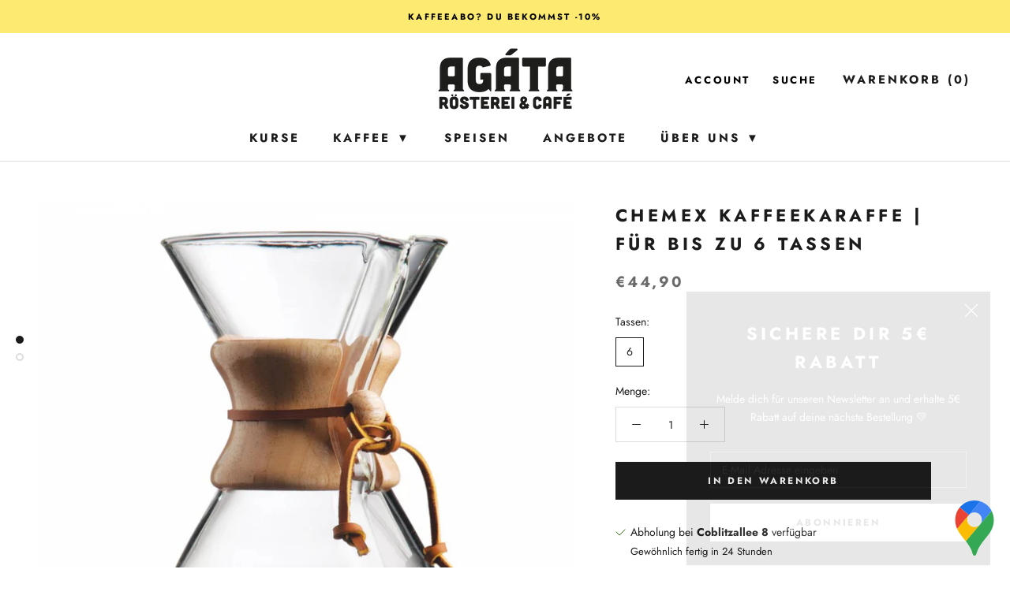

--- FILE ---
content_type: application/x-javascript
request_url: https://app.sealsubscriptions.com/shopify/public/status/shop/agata-roesterei-cafe.myshopify.com.js?1762461520
body_size: -122
content:
var sealsubscriptions_settings_updated='1762158648c';

--- FILE ---
content_type: application/x-javascript
request_url: https://app.sealsubscriptions.com/shopify/public/status/shop/agata-roesterei-cafe.myshopify.com.js?1762461522
body_size: -351
content:
var sealsubscriptions_settings_updated='1762158648c';

--- FILE ---
content_type: text/javascript
request_url: https://agata-kaffee.de/cdn/shop/t/16/assets/booster.js?v=142537896499871822221613938123
body_size: 10302
content:
(function(E,l){typeof window[function(){var o="rts",p="expo";return p+o}()]=="object"&&typeof window.module!="undefined"?window.module.exports=l():typeof window[function(){var F="e",yB="n",td="efi",J="d";return J+td+yB+F}()]=="function"&&window.define[function(){var kk="d",K="m",t="a";return t+K+kk}()]?window.define(l):E[function(){var R="t",y="Me",P="ba";return P+y+R}()]=l()})(this,function(){(function(){var x="rict",L0="use st";return L0+x})();function E(){return g[function(){var L="fix",F="rlPre",B="u";return B+F+L}()]+g.baEvsUrl}function l(E2){return Object.keys(E2).length===0}function O(){return(g.useBeacon||g.applyNow)&&l(g[function(){var aw="s",z="ader",$g="he";return $g+z+aw}()])&&Jt&&typeof window[function(){var J="or",$6="gat",r="avi",C="n";return C+r+$6+J}()][function(){var ku="eacon",h="sendB";return h+ku}()]!="undefined"&&!g[function(){var Nr="ntials",Q1="ithCrede",v="w";return v+Q1+Nr}()]}function A(){for(var E2;E2=jK.shift();)E2();w=!0}function b(E2){w?E2():jK[function(){var m="h",$="pus";return $+m}()](E2)}function V(E2,l2){var O2=E2[function(){var AC="hes",s="matc";return s+AC}()]||E2.matchesSelector||E2.mozMatchesSelector||E2.msMatchesSelector||E2.oMatchesSelector||E2[function(){var n="elector",mn="kitMatchesS",J="b",Xx="we";return Xx+J+mn+n}()];return O2?O2[function(){var L="ply",h="ap";return h+L}()](E2,[l2]):(G[function(){var V0="g",bD="o",Qj="l";return Qj+bD+V0}()](function(){var Ld="o match",i="Unable t";return i+Ld}()),!1)}function _(E2,l2){var O2=[];for(window[function(){var YD="J";return YD}()]=0;window[function(){var L="J";return L}()]<l2.items.length;window.J++){var A2=l2[function(){var Y="ms",c6="ite";return c6+Y}()][window.J];O2.push({id:A2.id,properties:A2[function(){var au="ties",pJ="proper";return pJ+au}()],quantity:A2.quantity,variant_id:A2.variant_id,product_id:A2.product_id,final_price:A2.final_price,image:A2.image,handle:A2.handle,title:A2.title})}return{token:E2,total_price:l2.total_price,items:O2,currency:l2.currency}}function K(E2){G[function(){var Q="g",CQ="o",Nf="l";return Nf+CQ+Q}()](E2),E2._url[function(){var p="f",o2="O",Wz="x",Y="de",v="in";return v+Y+Wz+o2+p}()]("/cart/add")>=0?G.getCartData(function(E3){G[function(){var h="g",cC="o",tP="l";return tP+cC+h}()](E3),G[function(){var S5="tributes",o="setCartAt";return o+S5}()](!0,E3)}):G.setCartAttributes(!0,E2.response)}function D(){try{var E2=XMLHttpRequest.prototype[function(){var UC="n",Ul="ope";return Ul+UC}()];XMLHttpRequest.prototype.open=function(){this.addEventListener(function(){var Z="ad",C="lo";return C+Z}(),function(){this._url&&this._url[function(){var Dp="h",PJ="earc",L="s";return L+PJ+Dp}()](/cart.*js/)>=0&&this[function(){var _d="d",o="o",J="h",Hs="_met";return Hs+J+o+_d}()]!="GET"&&(G[function(){var $_="g",h="o",IU="l";return IU+h+$_}()]("its a cart endpoint thats not a get request"),K(this))}),E2[function(){var t="ly",L="app";return L+t}()](this,arguments)}}catch(l2){G[function(){var n="g",J="o",v="l";return v+J+n}()](l2),G[function(){var VD="g",Y="o",Vh="l";return Vh+Y+VD}()]("error catching ajax cart")}}function N(E2){window[function(){var Y9="rApps",r="Booste";return r+Y9}()][function(){var y_="n",o="ommo",Q="c";return Q+o+y_}()].cart=_(E2,window[function(){var W="pps",gN="osterA",v="Bo";return v+gN+W}()].common.cart)}function X(E2){(function(){var ZO="ve",zb="eracti",C="int";return C+zb+ZO})()===document[function(){var OG="State",Us="ready";return Us+OG}()]||function(){var L="te",m="omple",P="c";return P+m+L}()===document.readyState?E2():document[function(){var R="er",c="n",J="ventListe",i="addE";return i+J+c+R}()](function(){var DR="oaded",Z="tL",z="MConten",$="DO";return $+z+Z+DR}(),E2)}function U(){return"xxxxxxxxxxxx4xxxyxxxxxxxxxxxxxxx"[function(){var Y="e",Yn="lac",B="ep",Yd="r";return Yd+B+Yn+Y}()](/[xy]/g,function(E2){var l2=16*Math.random()|0;return(E2=="x"?l2:3&l2|8).toString(16)})+Math[function(){var J="oor",$="l",Tz="f";return Tz+$+J}()](Date.now())[function(){var a="ng",i="ri",ka="toSt";return ka+i+a}()]()}function SX(){g.cookies&&Jt&&G.setCookie(function(){var tf="vs",$="et_baE",Xa="baM";return Xa+$+tf}(),window[function(){var El="N",k="JSO";return k+El}()][function(){var f3="y",s="if",Y="g",EP="n",P="tri",N2="s";return N2+P+EP+Y+s+f3}()](HC),1)}function M(){var E2=document[function(){var ug="r",p="ecto",bx="Sel",Eo="uery",R="q";return R+Eo+bx+p+ug}()](function(){var Zs="n]",kZ="srf-toke",kU="=c",k="meta[name";return k+kU+kZ+Zs}());return E2&&E2.content}function e4(){var E2=document.querySelector("meta[name=csrf-param]");return E2&&E2[function(){var uX="t",dP="en",ZB_="t",Q_="on",F="c";return F+Q_+ZB_+dP+uX}()]}function y(E2){var l2=M();l2&&E2.setRequestHeader(function(){var $="ken",v="To",B="X-CSRF-";return B+v+$}(),l2)}function ii(E2){var l2=E2;return l2[function(){var qX="on",jA="comm";return jA+qX}()]=window.BoosterApps.common,l2}function Zm(l2){b(function(){G[function(){var jG="est",wj="ndRequ",t="se";return t+wj+jG}()](E(),ii(l2),function(){for(var E2=0;E2<HC[function(){var BQ="th",z="leng";return z+BQ}()];E2++)if(HC[E2][function(){var YL="d",p="i";return p+YL}()]==l2.id){HC[function(){var o="ce",i="i",r="spl";return r+i+o}()](E2,1);break}SX()})})}function T(l2){b(function(){var O2=ii(l2),A2=e4(),b2=M();A2&&b2&&(O2[A2]=b2),window.navigator.sendBeacon(E(),window.JSON[function(){var EK="y",NJ="if",SN="ing",Q="str";return Q+SN+NJ+EK}()](O2))})}function q(E2){O()?T(E2):(HC.push(E2),SX(),setTimeout(function(){Zm(E2)},1e3))}function hr(){return window.location[function(){var $="me",dA="athna",$V="p";return $V+dA+$}()]}function H(E2){return E2&&E2.length>0?E2:null}function BI(E2){for(var l2 in E2)E2[function(){var mb="roperty",j="hasOwnP";return j+mb}()](l2)&&E2[l2]===null&&delete E2[l2];return E2}function To(E2){var l2=E2[function(){var t="et",h="targ";return h+t}()];return BI({tag:l2.tagName.toLowerCase(),id:H(l2[function(){var w8="d",uo="i";return uo+w8}()]),class:H(l2.className),page:hr()})}function S(){qM=G.getVisitId();var E2=new Date,l2=new Date,O2=2;l2[function(){var n="rs",X0="Hou",i9="setUTC";return i9+X0+n}()](23,59,59,59);var A2=(l2-E2)/1e3,b2=A2/60;return(b2>u||A2<O2)&&(b2=u),(!qM||A2<O2)&&(qM=U()),G.setCookie(function(){var j4="isit",j="_v",Ox="t",Yd="Me",h="ba";return h+Yd+Ox+j+j4}(),qM,b2),qM}function c8(){if(w=!1,qM=S(),Y7=G[function(){var o="torId",B="si",W="i",fK="getV";return fK+W+B+o}()](),e=G.getCookie("baMet_apply"),g.cookies===!1||g.applyVisits===!1)G[function(){var Q="g",vy="o",AI="l";return AI+vy+Q}()]("Visit applying disabled"),A();else if(qM&&Y7&&!e)G.log("Active visit"),A();else if(G.getCookie("baMet_visit")){G.log(function(){var VE="started",n="Visit ";return n+VE}()),Y7||(Y7=U(),window.localStorage.setItem("baMet_visitor",Y7));var E2=new Date,l2=E2[function(){var Eb="ng",Z="SOStri",F="toI";return F+Z+Eb}()]()[function(){var c="e",L="c",ru="sli";return ru+L+c}()](0,10),O2={shop_id:window[function(){var wd="Apps",DC="ooster",sP="B";return sP+DC+wd}()].common[function(){var BG="p",h="sho";return h+BG}()].id,name:function(){var jE="isit",C="_v",J="reate",aL="c";return aL+J+C+jE}(),params:{user_agent:navigator[function(){var GQ="gent",C$="userA";return C$+GQ}()],landing_page:window[function(){var XM="n",BY="catio",kr="lo";return kr+BY+XM}()][function(){var Zb="ef",Tu="hr";return Tu+Zb}()],screen_width:window.screen.width,screen_height:window.screen.height},timestamp:window.parseInt(E2.getTime()),date:l2,hour:E2.getUTCHours(),id:U(),visit_token:qM,visitor_token:Y7,app:"ba"};for(var b2 in document[function(){var zp="er",k="rr",y7="refe";return y7+k+zp}()][function(){var Hm="h",t="t",z8="g",$T="n",wx="le";return wx+$T+z8+t+Hm}()]>0&&(O2.referrer=document.referrer),g[function(){var E9="arams",P="isitP",yR="v";return yR+P+E9}()])g[function(){var oL="s",KC="ram",Og="isitPa",sG="v";return sG+Og+KC+oL}()][function(){var I="y",ZJ="ert",m="op",a="hasOwnPr";return a+m+ZJ+I}()](b2)&&(O2[b2]=g[function(){var R4="ams",Vn="ar",VV="sitP",tS="vi";return tS+VV+Vn+R4}()][b2]);G[function(){var BZ="g",u$="o",v="l";return v+u$+BZ}()](O2),window[function(){var NG="ps",Ti="terAp",MB="oos",CW="B";return CW+MB+Ti+NG}()][function(){var pV="led",hJ="ons_enab",au="sessi";return au+hJ+pV}()]&&q(O2),G[function(){var Ri="e",$="yCooki",R="destro";return R+$+Ri}()]("baMet_apply"),A()}else G.log("baCookies disabled"),A()}var d={set:function(E2,l2,O2,A2){var b2="",V2="";if(O2){var _2=new Date;_2[function(){var I="ime",DC="tT",mq="se";return mq+DC+I}()](_2[function(){var bk="e",R="tTim",n="ge";return n+R+bk}()]()+60*O2*1e3),b2="; expires="+_2.toGMTString()}A2&&(V2=function(){var z="=",o="omain",V4="; d";return V4+o+z}()+A2),document[function(){var E4="e",Y="i",r="cook";return r+Y+E4}()]=E2+"="+window.escape(l2)+b2+V2+function(){var Z="ath=/",j="; p";return j+Z}()},get:function(E2){var l2,O2,A2=E2+"=",b2=document.cookie.split(function(){var p=";";return p}());for(l2=0;l2<b2[function(){var C="gth",Q="len";return Q+C}()];l2++){for(O2=b2[l2];function(){var bb=" ";return bb}()===O2.charAt(0);)O2=O2.substring(1,O2.length);if(O2.indexOf(A2)===0)return unescape(O2.substring(A2.length,O2.length))}return null}},g={urlPrefix:"",visitsUrl:"https://u0altfd679.execute-api.us-west-2.amazonaws.com/prod/api/appstats",baEvsUrl:function(){var B="om/prod/api/appstats",oz="st-2.amazonaws.c",F="https://u0altfd679.execute-api.us-we";return F+oz+B}(),page:null,useBeacon:!0,startOnReady:!0,applyVisits:!0,cookies:!0,cookieDomain:null,headers:{},visitParams:{},withCredentials:!1},G=window.baMet||{};G[function(){var tA="re",R="u",d8="nfig",VJ="co";return VJ+d8+R+tA}()]=function(E2){for(var l2 in E2)E2.hasOwnProperty(l2)&&(g[l2]=E2[l2])},G.configure(G);var qM,Y7,e,f=window.jQuery||window.Zepto||window.$,u=30,RJ=2*(2*(8*(1*17403+2424)+11804)+12735)+344050,w=!1,jK=[],Jt=typeof window[function(){var I="N",z="JSO";return z+I}()]!="undefined"&&function(){var o="fined",ya="de",U8="n",BG="u";return BG+U8+ya+o}()!=typeof window[function(){var YK="SON",h="J";return h+YK}()].stringify,HC=[];G[function(){var j="e",r="ki",X6="etCoo",L="s";return L+X6+r+j}()]=function(E2,l2,O2){d.set(E2,l2,O2,g.cookieDomain||g.domain)},G[function(){var FN="ie",ew="k",Sr="o",YX="o",i="getC";return i+YX+Sr+ew+FN}()]=function(E2){return d[function(){var en="t",P="e",Es="g";return Es+P+en}()](E2)},G[function(){var n="okie",Cc="Co",$e="destroy";return $e+Cc+n}()]=function(E2){d[function(){var a2="t",oA="e",am="s";return am+oA+a2}()](E2,"",-1)},G[function(){var GZ="g",ob="o",yZ="l";return yZ+ob+GZ}()]=function(E2){G[function(){var to="ie",P="k",YO="oo",k="C",Bh="t",US="e",zn="g";return zn+US+Bh+k+YO+P+to}()](function(){var dC="g",t="t_debu",iG="baMe";return iG+t+dC}())&&window.console.log(E2)},G.onBaEv=function(E2,l2,O2){document.addEventListener(E2,function(E3){V(E3.target,l2)&&O2(E3)})},G.sendRequest=function(E2,l2,O2){try{if(Jt)if(f&&typeof f.ajax=="function")f[function(){var oU="jax",_u="a";return _u+oU}()]({type:function(){var ta="ST",t="PO";return t+ta}(),url:E2,data:window.JSON[function(){var I3="fy",E1="ringi",Ld="t",J="s";return J+Ld+E1+I3}()](l2),contentType:"application/json; charset=utf-8",beforeSend:y,complete:function(E3){E3[function(){var Sb="s",OW="tu",dnM="sta";return dnM+OW+Sb}()]==200&&O2(E3)},headers:g.headers,xhrFields:{withCredentials:g.withCredentials}});else{var A2=new XMLHttpRequest;for(var b2 in A2[function(){var B_="pen",Q="o";return Q+B_}()]("POST",E2,!0),A2[function(){var a="s",Pn="ential",C="withCred";return C+Pn+a}()]=g.withCredentials,A2[function(){var G7="tHeader",HY="setReques";return HY+G7}()]("Content-Type","application/json"),g.headers)g.headers[function(){var gl="ty",VO="nProper",lL="Ow",Fa="has";return Fa+lL+VO+gl}()](b2)&&A2.setRequestHeader(b2,g[function(){var Rm="rs",JC="eade",J8="h";return J8+JC+Rm}()][b2]);A2[function(){var W="load",DY="on";return DY+W}()]=function(){A2.status===200&&O2(A2.response)},y(A2),A2.send(window[function(){var q1="N",Ib="JSO";return Ib+q1}()].stringify(l2))}}catch(V2){}},G.getCartData=function(E2){try{if(Jt)if(f&&typeof f[function(){var pj="x",IG="a",Y="aj";return Y+IG+pj}()]=="function")f.ajax({type:function(){var m="T",vN="E",Q="G";return Q+vN+m}(),url:function(){var p="request=1",c="?ba_",Dd="art.js",Lv="/c";return Lv+Dd+c+p}(),data:{},dataType:"json",complete:function(l3){l3.status==200&&(l3.responseText?E2(l3[function(){var Jy="eText",t="respons";return t+Jy}()]):E2(l3))}});else{var l2=new XMLHttpRequest;l2.onreadystatechange=function(){l2[function(){var a="yState",Ps="read";return Ps+a}()]===4&&l2[function(){var P="tus",_u="sta";return _u+P}()]===200&&E2(l2.responseText)},l2.open(function(){var Qx="T",_4="E",Z="G";return Z+_4+Qx}(),function(){var yS="t=1",k4="s?ba_reques",an="cart.j",jZ="/";return jZ+an+k4+yS}(),!1),l2.send(null)}}catch(O2){}},G.syncCsId=function(){var E2=G.getCookie("baMet_cs_id");return E2||(E2=U()),G[function(){var RE="kie",qi="oo",FY="tC",Y="se";return Y+FY+qi+RE}()](function(){var hs="d",W="cs_i",vz="_",e6="baMet";return e6+vz+W+hs}(),E2,22*886+668),E2},G.getVisitId=G.getVisitToken=function(){return G.getCookie("baMet_visit")},G[function(){var Y="torId",C="getVisi";return C+Y}()]=G.getVisitorToken=function(){return window.localStorage.getItem(function(){var au="tor",ZX="et_visi",yk="baM";return yk+ZX+au}())},G[function(){var j_="erId",p="tCustom",y$="ge";return y$+p+j_}()]=function(){return window[function(){var IE="rage",s="o",er="localSt";return er+s+IE}()].getItem("baMet_customer_id")},G[function(){var P="n",_1="i",PP="m",NB="isAd";return NB+PP+_1+P}()]=function(){return G[function(){var Y_="ookie",t="C",cN="get";return cN+t+Y_}()](function(){var Hn="dmin",nZ="ba_a";return nZ+Hn}())},G[function(){var s0="t",eA="se",fS="e",Db="r";return Db+fS+eA+s0}()]=function(){return G[function(){var Uc="Cookie",Sq="destroy";return Sq+Uc}()]("baMet_visit"),window.localStorage[function(){var WJ="em",a="moveIt",s_="re";return s_+a+WJ}()]("baMet_visitor"),G[function(){var k="ie",c="royCook",CH="est",Q="d";return Q+CH+c+k}()](function(){var v="vs",s="baE",ho="baMet_";return ho+s+v}()),G[function(){var Mv="ie",o$="royCook",I4="dest";return I4+o$+Mv}()]("baMet_apply"),!0},G[function(){var c="ug",Gm="deb";return Gm+c}()]=function(E2){return E2===!1?G.destroyCookie(function(){var rG="g",Q="debu",zr="baMet_";return zr+Q+rG}()):G.setCookie(function(){var JN="bug",J="e",vH="Met_d",fd="ba";return fd+vH+J+JN}(),function(){var Es="t";return Es}(),1*467779+57821),!0},G[function(){var FA="rInfo",iP="e",ep="getBrows";return ep+iP+FA}()]=function(){return{options:[],header:[navigator[function(){var Mz="m",Rz="atfor",ek="pl";return ek+Rz+Mz}()],navigator.userAgent,navigator.appVersion,navigator.vendor,window[function(){var eM="a",k0="er",zi="op";return zi+k0+eM}()]],dataos:[{name:function(){var uH="one",A3=" Ph",JX="Windows";return JX+A3+uH}(),value:function(){var a="one",yS=" Ph",Tv="Windows";return Tv+yS+a}(),version:function(){var s="S",xg="O";return xg+s}()},{name:"Windows",value:function(){var FK="n",p0="i",Dw="W";return Dw+p0+FK}(),version:"NT"},{name:"iPhone",value:"iPhone",version:function(){var qo="S",W="O";return W+qo}()},{name:"iPad",value:"iPad",version:function(){var Z="S",FT="O";return FT+Z}()},{name:"Android",value:function(){var dy="id",sW="ndro",gi="A";return gi+sW+dy}(),version:function(){var Df="roid",k="And";return k+Df}()},{name:"Mac OS",value:"Mac",version:function(){var KE="X",Ar="OS ";return Ar+KE}()},{name:"Linux",value:function(){var $="x",It="nu",W4="Li";return W4+It+$}(),version:function(){var nj="v",_W="r";return _W+nj}()},{name:"Palm",value:"Palm",version:function(){var RB="S",vw="lmO",mP="a",dh="P";return dh+mP+vw+RB}()}],databrowser:[{name:function(){var m8="e",kC="hrom",Ka="C";return Ka+kC+m8}(),value:function(){var VF="ome",pv="Chr";return pv+VF}(),version:function(){var GO="me",LL="o",ze="hr",Ce="C";return Ce+ze+LL+GO}()},{name:function(){var fgY="x",J="efo",m="r",mr="Fi";return mr+m+J+fgY}(),value:function(){var $R="ox",lN="f",k5="ire",EB="F";return EB+k5+lN+$R}(),version:function(){var jc="ox",P2="f",Xt="Fire";return Xt+P2+jc}()},{name:"Safari",value:function(){var mm="i",dC="ar",Gr="Saf";return Gr+dC+mm}(),version:"Version"},{name:function(){var Q="er",TM="et Explor",AU="Intern";return AU+TM+Q}(),value:function(){var rC="E",cb="SI",tZ="M";return tZ+cb+rC}(),version:"MSIE"},{name:function(){var gr="ra",tY="Ope";return tY+gr}(),value:function(){var Bl="era",z9="p",AK="O";return AK+z9+Bl}(),version:function(){var J6="era",PK="Op";return PK+J6}()},{name:function(){var Rr="Berry",gQ="k",kB="c",KH="Bla";return KH+kB+gQ+Rr}(),value:"CLDC",version:"CLDC"},{name:"Mozilla",value:"Mozilla",version:function(){var WG="lla",mC="zi",c2="o",Hg="M";return Hg+c2+mC+WG}()}],init:function(){var E2=this.header.join(function(){var b1=" ";return b1}());return{os:this.matchItem(E2,this.dataos),browser:this.matchItem(E2,this[function(){var RC="owser",$d="databr";return $d+RC}()]),tz_offset:new Date()[function(){var oJ="set",pT="neOff",R0="getTimezo";return R0+pT+oJ}()]()/60}},matchItem:function(E2,l2){var O2,A2,b2,V2=0,_2=0;for(V2=0;V2<l2.length;V2+=1)if(new window.RegExp(l2[V2].value,"i")[function(){var L4="t",_t="s",KL="te";return KL+_t+L4}()](E2)){if(O2=new window[function(){var Bf="Exp",ti="Reg";return ti+Bf}()](l2[V2][function(){var xS="ion",JG="rs",UX="e",z5="v";return z5+UX+JG+xS}()]+"[- /:;]([\\d._]+)",function(){var MV="i";return MV}()),b2="",(A2=E2.match(O2))&&A2[1]&&(A2=A2[1]),A2)for(A2=A2.split(/[._]+/),_2=0;_2<A2[function(){var kF="h",C3="engt",iY="l";return iY+C3+kF}()];_2+=1)b2+=_2===0?A2[_2]+".":A2[_2];else b2=function(){var Bk="0";return Bk}();return l2[V2][function(){var Oj="e",eP="m",P1="na";return P1+eP+Oj}()]}return{name:function(){var f4="wn",sL="no",Hf="k",R0="n",ta="u";return ta+R0+Hf+sL+f4}(),version:0}}}.init()},G[function(){var zk="ly",T1="app";return T1+zk}()]=function(E2,l2,O2){try{var A2=new Date,V2=A2[function(){var ir="ring",a="St",RO="ISO",LS="to";return LS+RO+a+ir}()]()[function(){var eO="e",DQ="c",_N="i",Q="l",Dw="s";return Dw+Q+_N+DQ+eO}()](0,10),_2={shop_id:window.BoosterApps.common[function(){var Ye="p",pc="sho";return pc+Ye}()].id,name:E2,params:l2||{},timestamp:window.parseInt(A2.getTime()),date:V2,hour:A2.getUTCHours(),id:U(),app:O2};b(function(){g[function(){var M7="ies",Ri="ok",oi="o",pQ="c";return pQ+oi+Ri+M7}()]&&!G.getVisitId()&&c8(),b(function(){G.log(_2),_2[function(){var J="oken",tK="isit_t",BU="v";return BU+tK+J}()]=G.getVisitId(),_2[function(){var lR="r_token",Ww="sito",Sg="i",pf="v";return pf+Sg+Ww+lR}()]=G.getVisitorId(),q(_2)})})}catch(K2){G.log(K2),G.log("error applying")}return!0},G.applyPageView=function(E2){var l2=G.page_hash;if(E2)for(var O2 in E2)E2[function(){var Cf="y",Jn="opert",v="hasOwnPr";return v+Jn+Cf}()](O2)&&(l2[O2]=E2[O2]);G.apply("page_view",l2,function(){var ua="a",d9="b";return d9+ua}())},G[function(){var qX="ppClicks",mM="lyA",W="app";return W+mM+qX}()]=function(){G[function(){var um="Ev",Zf="onBa";return Zf+um}()]("click",function(){var gT="r",SA="t-handle",k=".ba-me";return k+SA+gT}(),function(E2){try{var l2=E2[function(){var wr="get",$="r",mI="a",UJ="t";return UJ+mI+$+wr}()],O2=l2.getAttribute(function(){var Et="-met-name",Vo="ata-ba",uz="d";return uz+Vo+Et}());if(O2){var A2=To(E2),b2=l2[function(){var a="ibute",g3="getAttr";return g3+a}()]("data-ba-met-app");if(A2.text=A2.tag=="input"?l2[function(){var N6="e",Dy="u",WB="val";return WB+Dy+N6}()]:(l2.textContent||l2.innerText||l2.innerHTML)[function(){var Z="e",rN="plac",Pzi="re";return Pzi+rN+Z}()](/[\s\r\n]+/g,function(){var Ma=" ";return Ma}()).trim(),A2.href=l2[function(){var KI="f",LS="e",fs="hr";return fs+LS+KI}()],V2=l2[function(){var t="ute",Zl="tAttrib",lA="ge";return lA+Zl+t}()]("data-ba-met-extras")){var V2=window.cleanNumbers(window.JSON[function(){var ha="se",Z_="ar",gz="p";return gz+Z_+ha}()](V2));for(var _2 in V2)V2[function(){var V$="ty",Kz="per",cI="o",_4="hasOwnPr";return _4+cI+Kz+V$}()](_2)&&(A2[_2]=V2[_2])}G[function(){var VQ="ly",KR="p",$Q="ap";return $Q+KR+VQ}()](O2,A2,b2)}}catch(K2){G[function(){var Tc="g",aT="o",s="l";return s+aT+Tc}()]("applyAppClicks exception"),G.log(K2)}})},G[function(){var dn="Atc",m="ply",zO="ap";return zO+m+dn}()]=function(){G.onBaEv(function(){var l4="k",cF="c",ct="cli";return ct+cF+l4}(),function(){var Jg=" [name=add]",t6="oduct-menu-button-atc, .button-cart, .product-add, .add-to-cart input, .btn-addtocart,",O9=".product-form__cart-submit, #AddToCart-product-template, .product-atc-btn, .product-menu-button.pr";return O9+t6+Jg}(),function(E2){Date.now();var l2=E2[function(){var Z0="rget",p_="ta";return p_+Z0}()],O2=To(E2);O2[function(){var J="t",QE="x",ZK="e",Lv="t";return Lv+ZK+QE+J}()]=function(){var $H="put",UW="n",Yo="i";return Yo+UW+$H}()==O2.tag?l2[function(){var Ji="e",P7="u",mb="al",Fk="v";return Fk+mb+P7+Ji}()]:(l2[function(){var th="ontent",g7="C",s="ext",Ca="t";return Ca+s+g7+th}()]||l2[function(){var OT="ext",US="erT",Ve="inn";return Ve+US+OT}()]||l2[function(){var je="L",HO="erHTM",ru="nn",$="i";return $+ru+HO+je}()])[function(){var ud="e",KH="ac",DM="l",xB="p",Mh="re";return Mh+xB+DM+KH+ud}()](/[\s\r\n]+/g," ").trim(),O2[function(){var Pv="ef",r$="hr";return r$+Pv}()]=l2.href,G.apply("atc",O2,function(){var bs="a",E4="b";return E4+bs}())})},G.saveBaCartData=function(E2){if(Jt){var l2=G.getBaCartData();l2[function(){var Bm="sh",NZ="pu";return NZ+Bm}()](E2),window.localStorage[function(){var _3="m",og="te",Q="setI";return Q+og+_3}()](function(){var Vg="Data",rJ="t",mT="r",Ej="a",CL="c",yX="t_",J="Me",e5="ba";return e5+J+yX+CL+Ej+mT+rJ+Vg}(),window.JSON[function(){var Av="gify",zA="strin";return zA+Av}()](l2))}},G[function(){var O7="rtData",ct="a",hi="tBaC",cI="ge";return cI+hi+ct+O7}()]=function(){try{if(window[function(){var a="rage",ce="Sto",v="l",J="loca";return J+v+ce+a}()][function(){var dP="m",B8m="e",kx="tIt",zI="ge";return zI+kx+B8m+dP}()]("baMet_cartData")){var E2=window[function(){var Zg="t",F9="In",Q="parse";return Q+F9+Zg}()](new Date().getTime())-2592e5,l2=window.JSON.parse(window[function(){var rw="e",AU="rag",VK="Sto",aa="ocal",KQ="l";return KQ+aa+VK+AU+rw}()][function(){var Gj="tem",NO="getI";return NO+Gj}()]("baMet_cartData"))[function(){var qy="r",gK="lte",t5="fi";return t5+gK+qy}()](function(l3){return window[function(){var iH="Int",HM="parse";return HM+iH}()](l3.ts)>E2})[function(){var j7="rse",Z="reve";return Z+j7}()]();return window.localStorage.setItem(function(){var FG="rtData",U2="baMet_ca";return U2+FG}(),window.JSON.stringify(l2)),l2}return[]}catch(O2){G.log(O2),G.log(function(){var ll="a",QJ="getting b",Bm="or ",kw="err";return kw+Bm+QJ+ll}())}},G[function(){var jg="t",$O="r",sq="eBaCa",Iu="dat",Oo="up";return Oo+Iu+sq+$O+jg}()]=function(E2){G[function(){var Fv="g",Ba="o",Al="l";return Al+Ba+Fv}()](function(){var vy="out of sync with db",Yu="checking if cart is ";return Yu+vy}());var l2=G[function(){var BM="e",$="i",B8="k",S6="o",Jw="tCo",wX="ge";return wX+Jw+S6+B8+$+BM}()]("cart"),O2=G.getCookie(function(){var vM="_token",Bb="rt",RO="a",a="ba_c";return a+RO+Bb+vM}()),A2=window[function(){var k="ge",aM="ra",yd="o",I0="localSt";return I0+yd+aM+k}()][function(){var ck="tem",N7="etI",wn="g";return wn+N7+ck}()](function(){var cR="cart",Rr="t_latest_",lI="aMe",fW="b";return fW+lI+Rr+cR}()),b2=window[function(){var wd="age",EE="calStor",Ss="lo";return Ss+EE+wd}()][function(){var Xf="m",zi="tIte",x$="ge";return x$+zi+Xf}()](function(){var Q="cart",b1="g_synced_",Qo="baMs";return Qo+b1+Q}());if((E2||A2!=b2||l2!=O2)!=0){if(window[function(){var jw="Apps",AQ="ster",BN="o",v="Bo";return v+BN+AQ+jw}()][function(){var Wy="rl",nx="pp_u",fu="cs_a";return fu+nx+Wy}()]){var V2=G[function(){var l_="Id",Bs="cCs",kg="syn";return kg+Bs+l_}()](),_2=window.JSON.parse(A2);if(_2.token!=l2)var K2=_2.token;else K2="";var D2={action_type:"track_cart",cart_json:_2,visit_token:G[function(){var Gl="Id",S8="tVisit",k2="ge";return k2+S8+Gl}()](),visitor_token:G[function(){var s="en",ZQ="orTok",Dg="getVisit";return Dg+ZQ+s}()](),cart_uid:V2,old_uid:K2};G[function(){var Pj="t",S7="s",k3="Reque",DW="send";return DW+k3+S7+Pj}()](window[function(){var K6="s",hy="App",$a="r",kT="Booste";return kT+$a+hy+K6}()][function(){var g_="url",FS="p_",sx="p",iK="cs_a";return iK+sx+FS+g_}()],D2,function(){G.log(function(){var rN="rl",ld="p u",Wa="ted to ap",bG="pos";return bG+Wa+ld+rN}()),window.localStorage.setItem("baMsg_synced_cart",A2)})}G[function(){var yW="ie",iC="Cook",rx="t",ma="se";return ma+rx+iC+yW}()](function(){var s="_token",Ak="ba_cart";return Ak+s}(),l2,1*(1*2438+342)+100),G[function(){var WV="y",OO="pl",v6="p",_X="a";return _X+v6+OO+WV}()]("update_cart_db",{},function(){var VB="l",u5="a",Zx="glob";return Zx+u5+VB}()),window.localStorage.setItem("baMsg_synced_cart",A2),G[function(){var h4="g",t="o",H7="l";return H7+t+h4}()](function(){var qm="m here",Fd="d -posting to the API fro",U2="oken change",Z="cart t";return Z+U2+Fd+qm}())}else G[function(){var tK="g",DZ="o",xE="l";return xE+DZ+tK}()]("cart is in sync with db")},G[function(){var fh="tes",k="bu",wQ="tri",DD="setCartAt";return DD+wQ+k+fh}()]=function(E2,l2){try{G[function(){var t="g",pB="o",H6="l";return H6+pB+t}()]("setting cart attributes");var O2=G.getCookie(function(){var mN="t",tf="ar",mT="c";return mT+tf+mN}()),A2=window[function(){var f6="Storage",mz="l",alV="a",zi="loc";return zi+alV+mz+f6}()][function(){var mE="em",J0="t",gi="tI",dE="ge";return dE+gi+J0+mE}()]("baMet_latest_cart");if(!O2&&!A2)return;if(E2){G.log("set cart attributes identified ajax cart update"),G[function(){var u6="g",X7="o",hC="l";return hC+X7+u6}()](l2);var b2=_(O2,window[function(){var bh="N",sg="JSO";return sg+bh}()][function(){var Z="se",uk="par";return uk+Z}()](l2));window[function(){var SH="s",vN="terApp",Bl="Boos";return Bl+vN+SH}()].common.cart=b2}else N(O2),b2=window[function(){var Es="pps",nr="rA",lQ="te",MK="Boos";return MK+lQ+nr+Es}()].common.cart;window[function(){var BA="age",J="r",Y0="o",Q3="localSt";return Q3+Y0+J+BA}()][function(){var FG="tem",xh="setI";return xh+FG}()]("baMet_latest_cart",window[function(){var cQ="ON",N4="JS";return N4+cQ}()][function(){var xi="fy",Fbl="gi",VI="rin",M22="st";return M22+VI+Fbl+xi}()](b2));var V2=b2.items,K2=G.getBaCartData();if(K2.length>0){var D2={visit_token:G.getVisitId(),visitor_token:G[function(){var mt="oken",dw="sitorT",Mv="Vi",aA="get";return aA+Mv+dw+mt}()](),items:[],cart_token:O2};for(window.J=0;window.J<V2[function(){var ie="h",R2="gt",A5="len";return A5+R2+ie}()];window.J++){var X2=V2[window.J];if(X2){var U2=K2[function(){var JO="d",MFm="fin";return MFm+JO}()](function(E3){return E3.id==X2.id});U2&&(X2[function(){var bw="a",a="n_dat",rk="_conversio",ZJ="ba";return ZJ+rk+a+bw}()]=U2,D2.items.push(U2),window.BoosterApps[function(){var wU="on",ye="mm",IS="o",yd="c";return yd+IS+ye+wU}()][function(){var Mh="on",cR="si",ku="nver",G7="has_ba_co";return G7+ku+cR+Mh}()]=!0)}}var SX2=window[function(){var U6="N",kB="JSO";return kB+U6}()].stringify(D2)}var M2=window.localStorage.getItem("ba_conversion_data");window.BoosterApps[function(){var s="on",hU="omm",BW="c";return BW+hU+s}()].ba_conversion_data=D2,M2!=SX2||window.BoosterApps[function(){var DO="n",Sz="o",cU="comm";return cU+Sz+DO}()].ba_conversion_data&&window[function(){var Z="erApps",jL="ost",$="Bo";return $+jL+Z}()][function(){var q1="on",u4="omm",SP="c";return SP+u4+q1}()][function(){var KK="late",IB="temp";return IB+KK}()]=="cart"?(G[function(){var G2="g",SN="o",CO="l";return CO+SN+G2}()](function(){var dp="ersion_data",gE="aving ba_conv",U9="s";return U9+gE+dp}()),window.localStorage[function(){var gD="tem",mw="I",mp="set";return mp+mw+gD}()](function(){var Gp="ion_data",r2="ba_convers";return r2+Gp}(),SX2),G[function(){var PF="aCart",OW="updateB";return OW+PF}()](!0)):G[function(){var lK="art",dc="dateBaC",Px="up";return Px+dc+lK}()](!1)}catch(e42){G.log(function(){var t9="n",GE="tes exceptio",Mh="setCartAttribu";return Mh+GE+t9}()),G.log(e42)}},G[function(){var HG="All",md="apply";return md+HG}()]=function(){document[function(){var Ll="er",BR="r",cK="fer",FG="re";return FG+cK+BR+Ll}()].indexOf(function(){var oa="ops/",A_="dmin/sh",bs="a",sa="/";return sa+bs+A_+oa}())>0&&G.setCookie("ba_admin",1,RJ),G[function(){var h1="es",kX="tribut",Sh="setCartAt";return Sh+kX+h1}()](!1,{}),G.applyAppClicks()};try{HC=window.JSON.parse(G[function(){var Wu2="e",Z="i",t="k",S2="o",T$="getCo";return T$+S2+t+Z+Wu2}()](function(){var nJ="_baEvs",J="baMet";return J+nJ}())||"[]")}catch(o8){}for(var yA=0;yA<HC[function(){var TN="th",Ij="leng";return Ij+TN}()];yA++)Zm(HC[yA]);return D(),G[function(){var Ua="rt",Uh="ta",Qr="s";return Qr+Uh+Ua}()]=function(){c8(),G[function(){var Hr="t",eL="r",yf="ta",fn="s";return fn+yf+eL+Hr}()]=function(){},window[function(){var wR="s",t="pp",DLt="osterA",a="Bo";return a+DLt+t+wR}()][function(){var z0="enabled",PV="sessions_";return PV+z0}()]&&(G.applyPageView(),window.BoosterApps[function(){var Vc="mon",Q="m",SB="co";return SB+Q+Vc}()][function(){var $L="mer",cj="to",v="s",XP="cu";return XP+v+cj+$L}()]&&!window[function(){var pw="t",Dy="e",b9="M",nj="ba";return nj+b9+Dy+pw}()].getCustomerId()&&(G[function(){var MX="ply",_v="p",mu="a";return mu+_v+MX}()]("sync_customer",{},function(){var WF="a",as="b";return as+WF}()),window[function(){var s="e",bj="lStorag",rW="loca";return rW+bj+s}()][function(){var Ew="tem",ym="etI",WZ="s";return WZ+ym+Ew}()]("baMet_customer_id",window[function(){var qK="s",j6="p",q6="Ap",Cl="ooster",hb="B";return hb+Cl+q6+j6+qK}()].common.customer.id)))},X(function(){g[function(){var Lf="y",mE="tOnRead",t4="r",Fq="sta";return Fq+t4+mE+Lf}()]&&G.start()}),G[function(){var Z="h",K2="e_has",$X="g",H9="a",Nk="p";return Nk+H9+$X+K2+Z}()]={url:window[function(){var Dc="n",MJ="catio",$T="lo";return $T+MJ+Dc}()].href,page:hr(),template:window.BoosterApps[function(){var ZX="on",zR="comm";return zR+ZX}()].template},G}),window.baMet[function(){var G="ll",x="A",f="y",n="appl";return n+f+x+G}()]();
//# sourceMappingURL=/cdn/shop/t/16/assets/booster.js.map?v=142537896499871822221613938123


--- FILE ---
content_type: text/javascript
request_url: https://agata-kaffee.de/cdn/shop/t/16/assets/custom.js?v=183944157590872491501611318658
body_size: -670
content:
//# sourceMappingURL=/cdn/shop/t/16/assets/custom.js.map?v=183944157590872491501611318658
